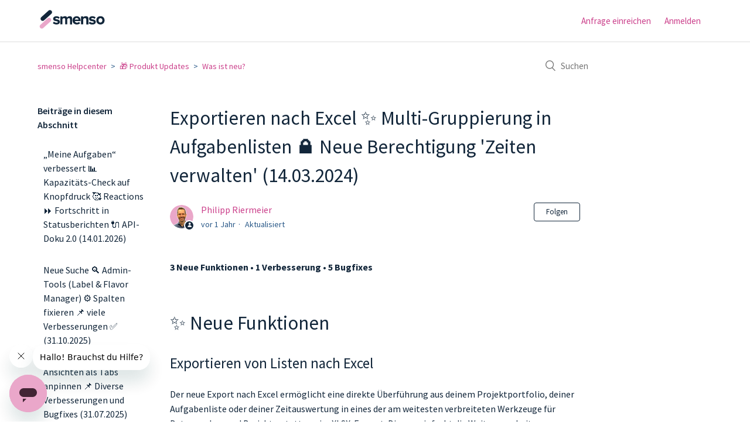

--- FILE ---
content_type: text/html; charset=utf-8
request_url: https://help.smenso.de/hc/de/articles/17530709721501-Exportieren-nach-Excel-Multi-Gruppierung-in-Aufgabenlisten-Neue-Berechtigung-Zeiten-verwalten-14-03-2024
body_size: 10707
content:
<!DOCTYPE html>
<html dir="ltr" lang="de">
<head>
  <meta charset="utf-8" />
  <!-- v26850 -->


  <title>Exportieren nach Excel ✨ Multi-Gruppierung in Aufgabenlisten 🔒 Neue Berechtigung &#39;Zeiten verwalten&#39; (14.03.2024) &ndash; smenso Helpcenter</title>

  <meta name="csrf-param" content="authenticity_token">
<meta name="csrf-token" content="">

  <meta name="description" content="3 Neue Funktionen • 1 Verbesserung • 5 Bugfixes   ✨ Neue Funktionen Exportieren von Listen nach Excel Der neue Export nach Excel..." /><meta property="og:image" content="https://help.smenso.de/hc/theming_assets/01HZM4N12FCKKCV4NWMQHE0JSX" />
<meta property="og:type" content="website" />
<meta property="og:site_name" content="smenso Helpcenter" />
<meta property="og:title" content="Exportieren nach Excel ✨ Multi-Gruppierung in Aufgabenlisten 🔒 Neue Berechtigung 'Zeiten verwalten' (14.03.2024)" />
<meta property="og:description" content="3 Neue Funktionen • 1 Verbesserung • 5 Bugfixes
 
✨ Neue Funktionen
Exportieren von Listen nach Excel
Der neue Export nach Excel ermöglicht eine direkte Überführung aus deinem Projektportfolio, dei..." />
<meta property="og:url" content="https://help.smenso.de/hc/de/articles/17530709721501-Exportieren-nach-Excel-Multi-Gruppierung-in-Aufgabenlisten-Neue-Berechtigung-Zeiten-verwalten-14-03-2024" />
<link rel="canonical" href="https://help.smenso.de/hc/de/articles/17530709721501-Exportieren-nach-Excel-Multi-Gruppierung-in-Aufgabenlisten-Neue-Berechtigung-Zeiten-verwalten-14-03-2024">
<link rel="alternate" hreflang="de" href="https://help.smenso.de/hc/de/articles/17530709721501-Exportieren-nach-Excel-Multi-Gruppierung-in-Aufgabenlisten-Neue-Berechtigung-Zeiten-verwalten-14-03-2024">
<link rel="alternate" hreflang="en-001" href="https://help.smenso.de/hc/en-001/articles/17530709721501-Export-to-Excel-Multi-grouping-in-task-lists-New-permission-Manage-times-03-14-2024">
<link rel="alternate" hreflang="x-default" href="https://help.smenso.de/hc/de/articles/17530709721501-Exportieren-nach-Excel-Multi-Gruppierung-in-Aufgabenlisten-Neue-Berechtigung-Zeiten-verwalten-14-03-2024">

  <link rel="stylesheet" href="//static.zdassets.com/hc/assets/application-f34d73e002337ab267a13449ad9d7955.css" media="all" id="stylesheet" />
    <!-- Entypo pictograms by Daniel Bruce — www.entypo.com -->
    <link rel="stylesheet" href="//static.zdassets.com/hc/assets/theming_v1_support-e05586b61178dcde2a13a3d323525a18.css" media="all" />
  <link rel="stylesheet" type="text/css" href="/hc/theming_assets/9380881/360000317278/style.css?digest=33360455008285">

  <link rel="icon" type="image/x-icon" href="/hc/theming_assets/01HZM4N16FJCNFT5T7FP8PK1T1">

    <script src="//static.zdassets.com/hc/assets/jquery-ed472032c65bb4295993684c673d706a.js"></script>
    

  <meta content="width=device-width, initial-scale=1.0" name="viewport" />
<link rel="preconnect" href="https://fonts.googleapis.com">
<link rel="preconnect" href="https://fonts.gstatic.com" crossorigin>
<link href="https://fonts.googleapis.com/css2?family=Source+Sans+Pro:wght@400;600;700&display=swap" rel="stylesheet">
  <script type="text/javascript" src="/hc/theming_assets/9380881/360000317278/script.js?digest=33360455008285"></script>
</head>
<body class="">
  
  
  

  <header class="header">
  <div class="logo">
    <a title="Home" href="/hc/de">
      <img src="/hc/theming_assets/01HZM4N12FCKKCV4NWMQHE0JSX" alt="Homepage für Help Center „smenso Helpcenter“">
    </a>
  </div>
  <div class="nav-wrapper">
    <span class="icon-menu" tabindex="0" role="button" aria-controls="user-nav" aria-expanded="false" aria-label="Navigationsmenü öffnen/schließen"></span>
    <nav class="user-nav" id="user-nav">
      
      <a class="submit-a-request" href="/hc/de/requests/new">Anfrage einreichen</a>
    </nav>
      <a class="login" data-auth-action="signin" role="button" rel="nofollow" title="Öffnet ein Dialogfeld" href="https://smenso.zendesk.com/access?brand_id=360000317278&amp;return_to=https%3A%2F%2Fhelp.smenso.de%2Fhc%2Fde%2Farticles%2F17530709721501-Exportieren-nach-Excel-Multi-Gruppierung-in-Aufgabenlisten-Neue-Berechtigung-Zeiten-verwalten-14-03-2024&amp;locale=de">Anmelden</a>

  </div>
</header>
<script type="text/javascript" id="statuspage-widget" statuspage="https://smenso.statuspage.io" src="/hc/theming_assets/01HZM4N0XKJKCAN99PDJV0TXG0"></script>

  <main role="main">
    <div class="container-divider"></div>
<div class="container">
  <nav class="sub-nav">
    <ol class="breadcrumbs">
  
    <li title="smenso Helpcenter">
      
        <a href="/hc/de">smenso Helpcenter</a>
      
    </li>
  
    <li title="🎁 Produkt Updates">
      
        <a href="/hc/de/categories/360000274318--Produkt-Updates">🎁 Produkt Updates</a>
      
    </li>
  
    <li title="Was ist neu?">
      
        <a href="/hc/de/sections/4416570358289-Was-ist-neu">Was ist neu?</a>
      
    </li>
  
</ol>

    <form role="search" class="search" data-search="" action="/hc/de/search" accept-charset="UTF-8" method="get"><input type="hidden" name="utf8" value="&#x2713;" autocomplete="off" /><input type="hidden" name="category" id="category" value="360000274318" autocomplete="off" />
<input type="search" name="query" id="query" placeholder="Suchen" aria-label="Suchen" /></form>
  </nav>

  <div class="article-container" id="article-container">
    <section class="article-sidebar">
      
        <section class="section-articles collapsible-sidebar">
        <h3 class="collapsible-sidebar-title sidenav-title">Beiträge in diesem Abschnitt</h3>
        <ul>
          
            <li>
              <a href="/hc/de/articles/33229310258461--Meine-Aufgaben-verbessert-Kapazit%C3%A4ts-Check-auf-Knopfdruck-Reactions-Fortschritt-in-Statusberichten-API-Doku-2-0-14-01-2026" class="sidenav-item ">„Meine Aufgaben“ verbessert 📊 Kapazitäts-Check auf Knopfdruck  🥰 Reactions  ⏩ Fortschritt in Statusberichten 🔌 API-Doku 2.0 (14.01.2026)</a>
            </li>
          
            <li>
              <a href="/hc/de/articles/31430296298909-Neue-Suche-Admin-Tools-Label-Flavor-Manager-Spalten-fixieren-viele-Verbesserungen-31-10-2025" class="sidenav-item ">Neue Suche 🔍 Admin-Tools (Label &amp; Flavor Manager) ⚙️ Spalten fixieren 📌 viele Verbesserungen ✅ (31.10.2025)</a>
            </li>
          
            <li>
              <a href="/hc/de/articles/29240274610333-Ansichten-als-Tabs-anpinnen-Diverse-Verbesserungen-und-Bugfixes-31-07-2025" class="sidenav-item ">Ansichten als Tabs anpinnen 📌 Diverse Verbesserungen und Bugfixes (31.07.2025)</a>
            </li>
          
            <li>
              <a href="/hc/de/articles/28349077765917-Das-gro%C3%9Fe-Sommer-Update-ist-da-Bitte-anschnallen-dieses-Update-hat-es-in-sich-24-06-2025" class="sidenav-item ">Das große Sommer-Update ist da 😎 Bitte anschnallen - dieses Update hat es in sich! 🔥 (24.06.2025)</a>
            </li>
          
            <li>
              <a href="/hc/de/articles/25411530528285-Teamleitungen-definieren-Auslastungsansicht-als-neuer-Men%C3%BCpunkt-und-mit-mehr-Funktionen-27-02-2025" class="sidenav-item ">Teamleitungen definieren 🤠 Auslastungsansicht als neuer Menüpunkt und mit mehr Funktionen (27.02.2025)</a>
            </li>
          
            <li>
              <a href="/hc/de/articles/24816823750813-Flexiblere-Statusberichte-Validierungen-von-Werteingaben-bei-Flavors-Flavor-Kontexte-definieren-30-01-2025" class="sidenav-item ">Flexiblere Statusberichte 📃 Validierungen von Werteingaben bei Flavors ✅ Flavor-Kontexte definieren (30.01.2025)</a>
            </li>
          
            <li>
              <a href="/hc/de/articles/23007132352669-Statusbericht-kopieren-Statusdatum-vergeben-Filtern-von-Relationen-14-11-2024" class="sidenav-item ">Statusbericht kopieren 🚦Statusdatum vergeben 🗓️ Filtern von Relationen 🔗 (14.11.2024)</a>
            </li>
          
            <li>
              <a href="/hc/de/articles/21509648948893-Projektregister-verwalten-Personenstundens%C3%A4tze-API-Erweiterungen-und-vieles-mehr-Bugfixes-25-09-2024" class="sidenav-item ">Projektregister verwalten 💲 Personenstundensätze 🔀 API Erweiterungen und vieles mehr 🪲 Bugfixes (25.09.2024)</a>
            </li>
          
            <li>
              <a href="/hc/de/articles/20293154668445-Erweiterte-Favoriten-in-der-Seitenleiste-API-Erweiterungen-Bugfixes-07-08-2024" class="sidenav-item ">Erweiterte Favoriten in der Seitenleiste ↕️ API-Erweiterungen 🐛 Bugfixes (07.08.2024)</a>
            </li>
          
            <li>
              <a href="/hc/de/articles/20083593667229-Ansichten-speichern-in-Auslastung-Spalten-individuell-markieren-Bugfixes-11-07-2024" class="sidenav-item ">Ansichten speichern in Auslastung 🎨 Spalten individuell markieren 🐛 Bugfixes (11.07.2024)</a>
            </li>
          
        </ul>
        
          <a href="/hc/de/sections/4416570358289-Was-ist-neu" class="article-sidebar-item">Weitere anzeigen</a>
        
        </section>
      
    </section>

    <article class="article">
      <header class="article-header">
        <h1 title="Exportieren nach Excel ✨ Multi-Gruppierung in Aufgabenlisten 🔒 Neue Berechtigung &#39;Zeiten verwalten&#39; (14.03.2024)" class="article-title">
          Exportieren nach Excel ✨ Multi-Gruppierung in Aufgabenlisten 🔒 Neue Berechtigung &#39;Zeiten verwalten&#39; (14.03.2024)
          
        </h1>

        <div class="article-author">
          
            <div class="avatar article-avatar">
              
                <span class="icon-agent"></span>
              
              <img src="https://help.smenso.de/system/photos/4423317408657/philipp-smenso-cut2.png" alt="" class="user-avatar"/>
            </div>
          
          <div class="article-meta">
            
              <a href="/hc/de/profiles/365982997058-Philipp-Riermeier">
                Philipp Riermeier
              </a>
            

            <ul class="meta-group">
              
                <li class="meta-data"><time datetime="2024-03-19T07:53:03Z" title="2024-03-19T07:53:03Z" data-datetime="relative">19. März 2024 07:53</time></li>
                <li class="meta-data">Aktualisiert</li>
              
            </ul>
          </div>
        </div>

        
          <a class="article-subscribe" title="Öffnet ein Dialogfenster zum Anmelden" rel="nofollow" role="button" data-auth-action="signin" aria-selected="false" href="/hc/de/articles/17530709721501-Exportieren-nach-Excel-Multi-Gruppierung-in-Aufgabenlisten-Neue-Berechtigung-Zeiten-verwalten-14-03-2024/subscription.html">Folgen</a>
        
      </header>

      <section class="article-info">
        <div class="article-content">
          <div class="article-body"><p><strong>3 Neue Funktionen • 1 Verbesserung • 5 Bugfixes</strong></p>
<p>&nbsp;</p>
<h1 id="h_01HD214WM3K7XPJ00930WGKFFV">✨ Neue Funktionen</h1>
<h2 id="h_01HQZ5HY9HGH0BWYF65CTSW4GW">Exportieren von Listen nach Excel</h2>
<p>Der neue Export nach Excel ermöglicht eine direkte Überführung aus deinem Projektportfolio, deiner Aufgabenliste oder deiner Zeitauswertung in eines der am weitesten verbreiteten Werkzeuge für Datenanalyse und Berichterstattung im XLSX-Format. Dies vereinfacht die Weiterverarbeitung erheblich.</p>
<p>Zuvor war die Erstellung einer Excel-Datei nur über den Umweg des CSV-Formats möglich, was jedoch spezifisches Wissen erforderte.</p>
<p>Du findest das neue Export-Menü durch einen Klick auf das Herunterladen-Symbol <img src="/hc/article_attachments/17537417564957">in einer beliebigen Listenansicht.</p>
<p>&nbsp;</p>
<p><img src="/hc/article_attachments/17537402438429"></p>
<p>&nbsp;</p>
<p>Bitte beachte, dass immer die aktuelle Spaltenauswahl deiner Ansicht exportiert wird. Aktive Filter werden ebenso berücksichtigt.&nbsp;</p>
<p>&nbsp;</p>
<h2 id="01HRZC2VCEKDDEBDPJ3MXT05TT">Mehr Gruppierungsoptionen in der Listenansicht</h2>
<p class="wysiwyg-text-align-left">Mit der Einführung von multiplen Gruppierungen bieten wir die Möglichkeit, Daten in den Listenansichten nach mehreren Kriterien gleichzeitig zu gruppieren. Diese neue Ebene der Datenorganisation unterstützt dich dabei, komplexe Informationsstrukturen vereinfacht darzustellen und Zusammenhänge leichter zu erkennen.&nbsp;</p>
<p class="wysiwyg-text-align-left">Wähle eins, zwei oder mehr Kriterien für die Gruppierung deiner Daten aus, z.B. eine erste Gruppierung nach dem <code>Ordner</code>, und zusätzlich nach <code>Priorität</code>.<br>Die Gruppierung wird natürlich in benutzerdefinierten Ansichten gespeichert.&nbsp;</p>
<p class="wysiwyg-text-align-left">&nbsp;</p>
<p class="wysiwyg-text-align-left"><img src="/hc/article_attachments/17537402440349"></p>
<p class="wysiwyg-text-align-left">&nbsp;</p>
<p class="wysiwyg-text-align-left">Ein positiver Nebeneffekt ist die Tatsache, dass über das <code>Gruppieren nach</code>-Menü nun auch direkt in diesem Menü nach allen eingeblendeten Feldern, oder auch nach beliebigen Flavors gruppiert werden kann. Eine Gruppierung muss nicht mehr ausschließlich über die Spalte hinzugefügt werden, im neuen Auswahlmenü stehen alle Felder und Flavors im Workspace zur Verfügung.</p>
<p class="wysiwyg-text-align-left">&nbsp;</p>
<div class="callout callout--wheat callout--noborder">
<h3 id="h_01HQQX09CGDSBHGK0AXS02S17C">Hinweis</h3>
<p>Das neue Gruppierungsmenü ist derzeit nur in Aufgabenlisten in Projekten verfügbar. Wir werden es nach und nach in anderen Ansichten einbauen (Portfolioliste, Board-Ansicht, Gantt-Ansicht, Alle Aufgaben Liste).</p>
</div>
<p class="wysiwyg-text-align-left">&nbsp;</p>
<h2 id="01HRZC3STV1Q28FSHKE52EYHYF">Neues Rollenprivileg "Zeiten verwalten"</h2>
<p>Wir tragen mit diesem Update dem Feedback Rechnung, das wir von unseren Kunden bezüglich der Auswertung von erfassten Zeiten erhalten haben.&nbsp;</p>
<p>Die Auswertung von Zeiten im Register <code>Zeitauswertungen</code> war bis dato für alle Personen mit den Rollen <code>Admin</code> oder <code>Mitglied</code> einsehbar. Ab sofort ist das Register standardmäßig für alle Rollen unsichtbar, es sei denn, sie besitzen die neue, erweiterte Berechtigung <code>Zeiten verwalten</code>. Diese berechtigt für das Ansehen, Bearbeiten und Löschen von erfassten Zeiten – und zwar nicht nur die eigenen, sondern auch die Zeiten anderer Personen im Projekt.</p>
<p class="wysiwyg-text-align-left">&nbsp;</p>
<p class="wysiwyg-text-align-left"><img src="/hc/article_attachments/17536961309981"></p>
<p class="wysiwyg-text-align-left">&nbsp;</p>
<p class="wysiwyg-text-align-left">Besitzer können nun für ihren Workspace individuell entscheiden, wer innerhalb des Teams die notwendigen Berechtigungen erhält, um Arbeitszeiten zu verwalten und zu überwachen.</p>
<p class="wysiwyg-text-align-left">&nbsp;</p>
<p>Um die neue Berechtigung <code>Zeiten verwalten</code> zu nutzen, navigiere im <code>Admin
    Center</code> &gt; <code>Mitglieder verwalten</code> und wähle das Optionsmenü in einer Mitgliedszeile aus. Die Checkbox <code>Zeiten verwalten</code> aktiviert die Berechtigung individuell.</p>
<p>&nbsp;</p>
<div class="callout callout--wheat callout--noborder">
<h3 id="01HRZTMWQHRMB78VWZGMH4080K">Hinweis</h3>
<ul>
<li>Personen mit dem Zeiten verwalten-Recht können potenziell sensible Personeninformationen einsehen und bearbeiten, insbesondere Arbeitszeiten.</li>
<li>Nur <code>Besitzer</code> können das Zeiten verwalten-Recht in der Mitgliederverwaltung im <code>Admin Center</code> vergeben.</li>
<li>Das Zeiten verwalten-Recht kann nur Mitgliedern zugewiesen werden, die bereits aktiv sind (Einladungsprozess abgeschlossen).</li>
</ul>
</div>
<p>&nbsp;</p>
<h1 id="h_01HD214WM3VW69SN1KSC2PVYMF">🌟 Verbesserungen</h1>
<ul>
<li style="list-style-type: none;">
<ul>
<li><strong>Vorschaufunktion bei Hover über alle Textfelder: </strong>In der Listenansicht kannst du jetzt über jedes Textfeld mit der Maus fahren und erhältst mit kurzer Verzögerung eine Vorschau des Textes direkt in der Liste.&nbsp;<br><br>Bitte beachte, dass Du nach wie vor über einen Klick in die Zelle in den Direktbearbeitungsmodus gelangst.<br><br><img src="/hc/article_attachments/17537563087389"></li>
</ul>
</li>
</ul>
<p>&nbsp;</p>
<h1 id="h_01HD214WM3T2M5F1JYD74E4S7F">🐛 Fixes</h1>
<ul>
<li>Werte in Karten der Board-Ansicht aktualisierten nicht korrekt, wenn im Aufgabendetail ein Wert geändert wurde, z.B. der Workflowstatus.</li>
<li>Gelöschte Teams, die noch in Aufgaben zugewiesen waren, konnten in Aufgaben nicht mehr entfernt werden. Jetzt werden sie im Löschfall automatisch aus allen Kontexten entfernt.</li>
<li>Übersetzungsfehler im Filtermenü korrigiert</li>
<li>In Nur-Text-Feldern wurde die @Erwähnungsfunktion deaktiviert. Diese war fälschlicherweise aktiv, kann aber in einem Nur-Text-Feld nicht sinnvoll funktionieren.&nbsp;</li>
<li>Wenn Personen die Spezialrolle "Besitzer" vergeben wurde, waren die entsprechenden Berechtigungen zwar im Admin Center verfügbar, aber in der Benutzeroberfläche fehlten diverse Links, z.B. zum Einladen neuer Mitglieder. Das ist nun behoben.</li>
</ul>
<p>&nbsp;</p>
<p>&nbsp;</p>
<div class="callout callout--transparent callout--solid">
<h2 id="h_01HD9Z76BD3VR3X4HWD2XR05MH">Dein Feedback ins uns wichtig!</h2>
<p>Wir arbeiten ständig daran, unsere Plattform noch besser, benutzerfreundlicher und performanter zu machen. Dein Feedback ist dabei unser Kompass und wir würden uns sehr darüber freuen zu erfahren, was Du denkst! Danke im Voraus 🙌</p>
<p>&nbsp;</p>
<p class="wysiwyg-text-align-center"><a href="https://omr.com/de/reviews/product/smenso">Bewerte uns auf OMR Reviews</a></p>
<p class="wysiwyg-text-align-center"><img src="https://hi.omr.com/hs-fs/hubfs/OMR%20Reviews/Omr_reviews_Logo_Black_Rgb_2000px_w_72ppi.png?width=272&amp;height=82&amp;name=Omr_reviews_Logo_Black_Rgb_2000px_w_72ppi.png"></p>
</div></div>
          
          <div class="article-attachments">
            <ul class="attachments">
              
            </ul>
          </div>
        </div>
      </section>

      <footer>
        <div class="article-footer">
          
            <div class="article-share">
  <ul class="share">
    <li><a href="https://www.facebook.com/share.php?title=Exportieren+nach+Excel+%E2%9C%A8+Multi-Gruppierung+in+Aufgabenlisten+%F0%9F%94%92+Neue+Berechtigung+%27Zeiten+verwalten%27+%2814.03.2024%29&u=https%3A%2F%2Fhelp.smenso.de%2Fhc%2Fde%2Farticles%2F17530709721501-Exportieren-nach-Excel-Multi-Gruppierung-in-Aufgabenlisten-Neue-Berechtigung-Zeiten-verwalten-14-03-2024" class="share-facebook">Facebook</a></li>
    <li><a href="https://twitter.com/share?lang=de&text=Exportieren+nach+Excel+%E2%9C%A8+Multi-Gruppierung+in+Aufgabenlisten+%F0%9F%94%92+Neue+Berechtigung+%26%2339%3BZeiten+verwalten%26%2339%3B+%2814.03.2024%29&url=https%3A%2F%2Fhelp.smenso.de%2Fhc%2Fde%2Farticles%2F17530709721501-Exportieren-nach-Excel-Multi-Gruppierung-in-Aufgabenlisten-Neue-Berechtigung-Zeiten-verwalten-14-03-2024" class="share-twitter">Twitter</a></li>
    <li><a href="https://www.linkedin.com/shareArticle?mini=true&source=smenso+Helpcenter&title=Exportieren+nach+Excel+%E2%9C%A8+Multi-Gruppierung+in+Aufgabenlisten+%F0%9F%94%92+Neue+Berechtigung+%27Zeiten+verwalten%27+%2814.03.2024%29&url=https%3A%2F%2Fhelp.smenso.de%2Fhc%2Fde%2Farticles%2F17530709721501-Exportieren-nach-Excel-Multi-Gruppierung-in-Aufgabenlisten-Neue-Berechtigung-Zeiten-verwalten-14-03-2024" class="share-linkedin">LinkedIn</a></li>
  </ul>

</div>
          
          
            
              <a href="#article-comments" class="article-comment-count">
                <span class="icon-comments"></span>
                1
              </a>
            
          
        </div>
        
          <div class="article-votes">
            <span class="article-votes-question">War dieser Beitrag hilfreich?</span>
            <div class="article-votes-controls" role='radiogroup'>
              <a class="button article-vote article-vote-up" data-auth-action="signin" aria-selected="false" role="radio" rel="nofollow" title="Ja" href="https://smenso.zendesk.com/access?brand_id=360000317278&amp;return_to=https%3A%2F%2Fhelp.smenso.de%2Fhc%2Fde%2Farticles%2F17530709721501-Exportieren-nach-Excel-Multi-Gruppierung-in-Aufgabenlisten-Neue-Berechtigung-Zeiten-verwalten-14-03-2024"></a>
              <a class="button article-vote article-vote-down" data-auth-action="signin" aria-selected="false" role="radio" rel="nofollow" title="Nein" href="https://smenso.zendesk.com/access?brand_id=360000317278&amp;return_to=https%3A%2F%2Fhelp.smenso.de%2Fhc%2Fde%2Farticles%2F17530709721501-Exportieren-nach-Excel-Multi-Gruppierung-in-Aufgabenlisten-Neue-Berechtigung-Zeiten-verwalten-14-03-2024"></a>
            </div>
            <small class="article-votes-count">
              <span class="article-vote-label">0 von 0 fanden dies hilfreich</span>
            </small>
          </div>
        

        <div class="article-more-questions">
          Haben Sie Fragen? <a href="/hc/de/requests/new">Anfrage einreichen</a>
        </div>
        <div class="article-return-to-top">
          <a href="#article-container">Zurück an den Anfang<span class="icon-arrow-up"></span></a>
        </div>
      </footer>

      <section class="article-relatives">
        
          <div data-recent-articles></div>
        
        
          
  <section class="related-articles">
    
      <h3 class="related-articles-title">Verwandte Beiträge</h3>
    
    <ul>
      
        <li>
          <a href="/hc/de/related/click?data=BAh7CjobZGVzdGluYXRpb25fYXJ0aWNsZV9pZGwrCJ3Osi2oDzoYcmVmZXJyZXJfYXJ0aWNsZV9pZGwrCJ3Bua%[base64]" rel="nofollow">Neue Speichermethode von Aufgaben 🗒️ Textfelder &amp; Text-Flavor Updates 🏷️ Sichtbarkeit von Flavors (29.02.2024)</a>
        </li>
      
        <li>
          <a href="/hc/de/related/click?data=BAh7CjobZGVzdGluYXRpb25fYXJ0aWNsZV9pZGwrCJ1idxNEEjoYcmVmZXJyZXJfYXJ0aWNsZV9pZGwrCJ3Bua%[base64]" rel="nofollow">Ansichten speichern in Auslastung 🎨 Spalten individuell markieren 🐛 Bugfixes (11.07.2024)</a>
        </li>
      
        <li>
          <a href="/hc/de/related/click?data=BAh7CjobZGVzdGluYXRpb25fYXJ0aWNsZV9pZGwrCJ2YnWnoEDoYcmVmZXJyZXJfYXJ0aWNsZV9pZGwrCJ3Bua%[base64]%3D%3D--cf57b24c0ff0bdb2536f0ccf5a833f7fcbd761bb" rel="nofollow"> Private Aufgaben, Weitere Hierarchieebenen🗄️Archivierte Projekte 🔗 Neue API-Endpunkte, Performance verbessert, u.v.m. (02.05.2024)</a>
        </li>
      
        <li>
          <a href="/hc/de/related/click?data=BAh7CjobZGVzdGluYXRpb25fYXJ0aWNsZV9pZGwrCJ0e%2FBqQEzoYcmVmZXJyZXJfYXJ0aWNsZV9pZGwrCJ3Bua%[base64]%3D--eddf3c751029fa0fa88f6494c81775c4a8f00b8b" rel="nofollow">Projektregister verwalten 💲 Personenstundensätze 🔀 API Erweiterungen und vieles mehr 🪲 Bugfixes (25.09.2024)</a>
        </li>
      
        <li>
          <a href="/hc/de/related/click?data=BAh7CjobZGVzdGluYXRpb25fYXJ0aWNsZV9pZGwrCB0rsSy%2FBToYcmVmZXJyZXJfYXJ0aWNsZV9pZGwrCJ3Bua%[base64]%3D%3D--83e1c14e84a1d5a45b9dd2876250f36887c80e3e" rel="nofollow">🕓 Zeitenpflege erweitert, neue Filterfunktionen, diverse Verbesserungen (14.08.2022)</a>
        </li>
      
    </ul>
  </section>


        
      </section>
      
        <div class="article-comments" id="article-comments">
          <section class="comments">
            <header class="comment-overview">
              <h3 class="comment-heading">
                Kommentare
              </h3>
              <p class="comment-callout">1 Kommentar</p>
              
                <div class="dropdown comment-sorter">
                  <button class="dropdown-toggle" aria-haspopup="true">
                    Sortieren nach
                  </button>
                  <span class="dropdown-menu" role="menu">
                    
                      <a aria-selected="true" href="/hc/de/articles/17530709721501-Exportieren-nach-Excel-Multi-Gruppierung-in-Aufgabenlisten-Neue-Berechtigung-Zeiten-verwalten-14-03-2024?sort_by=created_at" role="menuitem">Datum</a>
                    
                      <a aria-selected="false" href="/hc/de/articles/17530709721501-Exportieren-nach-Excel-Multi-Gruppierung-in-Aufgabenlisten-Neue-Berechtigung-Zeiten-verwalten-14-03-2024?sort_by=votes" role="menuitem">Stimmen</a>
                    
                  </span>
                </div>
              
            </header>

            <ul id="comments" class="comment-list">
              
                <li id="comment_20147216229661" class="comment">
                  <div class="comment-wrapper">
                    <div class="comment-info">
                      <div class="comment-author">
                        <div class="avatar comment-avatar">
                          
                          <img src="https://secure.gravatar.com/avatar/39953122fe2c57479bd130d11a047710?default=https%3A%2F%2Fassets.zendesk.com%2Fhc%2Fassets%2Fdefault_avatar.png&amp;r=g" alt="" class="user-avatar"/>
                        </div>
                        <div class="comment-meta">
                          <span title="Andreas Witschi">
                            <a href="/hc/de/profiles/12379874448413-Andreas-Witschi">
                              Andreas Witschi
                            </a>
                          </span>

                          <ul class="meta-group">
                            
                              <li class="meta-data"><time datetime="2024-07-12T14:17:42Z" title="2024-07-12T14:17:42Z" data-datetime="relative">12. Juli 2024 14:17</time></li>
                            
                          </ul>
                        </div>
                        <div class="comment-labels">
                          
                          
                        </div>
                      </div>

                      <section class="comment-body"><p>Die Erweiterung der Gruppierung um die Mehrfachgruppierung ist sehr nützlich. Danke!</p></section>
                    </div>

                    <div class="comment-actions-container">
                      <div class="comment-vote vote" role='radiogroup'>
                        <a class="vote-up" data-auth-action="signin" aria-selected="false" role="radio" rel="nofollow" title="Ja" href="https://smenso.zendesk.com/access?brand_id=360000317278&amp;return_to=https%3A%2F%2Fhelp.smenso.de%2Fhc%2Fde%2Farticles%2F17530709721501%2Fcomments%2F20147216229661"></a>
                        <span class="vote-sum">0</span>
                        <a class="vote-down" data-auth-action="signin" aria-selected="false" role="radio" rel="nofollow" title="Nein" href="https://smenso.zendesk.com/access?brand_id=360000317278&amp;return_to=https%3A%2F%2Fhelp.smenso.de%2Fhc%2Fde%2Farticles%2F17530709721501%2Fcomments%2F20147216229661"></a>
                      </div>
                      <div class="comment-actions actions">
                        
  <span class="dropdown">
    
    <span class="dropdown-toggle" aria-label="Aktionen für Kommentare" aria-haspopup="true">Aktionen für Kommentare</span>
    
    <span class="dropdown-menu" role="menu">
      <a role="menuitem" rel="nofollow" data-action="show-permalink" href="https://help.smenso.de/hc/de/articles/17530709721501/comments/20147216229661">Permalink</a>
    </span>
  </span>


                      </div>
                    </div>
                  </div>
                </li>
              
            </ul>

            

            

            <p class="comment-callout">Bitte <a data-auth-action="signin" rel="nofollow" href="https://smenso.zendesk.com/access?brand_id=360000317278&amp;return_to=https%3A%2F%2Fhelp.smenso.de%2Fhc%2Fde%2Farticles%2F17530709721501-Exportieren-nach-Excel-Multi-Gruppierung-in-Aufgabenlisten-Neue-Berechtigung-Zeiten-verwalten-14-03-2024">melden Sie sich an</a>, um einen Kommentar zu hinterlassen.</p>
          </section>
        </div>
      
    </article>
  </div>
</div>

  </main>

  <footer class="footer">
  <div class="footer-inner">
    <a title="Home" href="/hc/de">smenso Helpcenter</a>

    <div class="footer-language-selector">
      
        <div class="dropdown language-selector">
          <button class="dropdown-toggle" aria-haspopup="true">
            Deutsch
          </button>
          <span class="dropdown-menu dropdown-menu-end" role="menu">
            
              <a href="/hc/change_language/en-001?return_to=%2Fhc%2Fen-001%2Farticles%2F17530709721501-Export-to-Excel-Multi-grouping-in-task-lists-New-permission-Manage-times-03-14-2024" dir="ltr" rel="nofollow" role="menuitem">
                English (World)
              </a>
            
          </span>
        </div>
      
    </div>
  </div>
</footer>



  <!-- / -->

  
  <script src="//static.zdassets.com/hc/assets/de.26c03fa196e348d73fe2.js"></script>
  

  <script type="text/javascript">
  /*

    Greetings sourcecode lurker!

    This is for internal Zendesk and legacy usage,
    we don't support or guarantee any of these values
    so please don't build stuff on top of them.

  */

  HelpCenter = {};
  HelpCenter.account = {"subdomain":"smenso","environment":"production","name":"smenso Helpcenter"};
  HelpCenter.user = {"identifier":"da39a3ee5e6b4b0d3255bfef95601890afd80709","email":null,"name":"","role":"anonymous","avatar_url":"https://assets.zendesk.com/hc/assets/default_avatar.png","is_admin":false,"organizations":[],"groups":[]};
  HelpCenter.internal = {"asset_url":"//static.zdassets.com/hc/assets/","web_widget_asset_composer_url":"https://static.zdassets.com/ekr/snippet.js","current_session":{"locale":"de","csrf_token":null,"shared_csrf_token":null},"usage_tracking":{"event":"article_viewed","data":"BAh7CDoLbG9jYWxlSSIHZGUGOgZFVDoPYXJ0aWNsZV9pZGwrCJ3Bua/xDzoKX21ldGF7DDoPYWNjb3VudF9pZGkDESSPOhNoZWxwX2NlbnRlcl9pZGwrCHIYrdFTADoNYnJhbmRfaWRsKwhe57DRUwA6DHVzZXJfaWQwOhN1c2VyX3JvbGVfbmFtZUkiDkFOT05ZTU9VUwY7BlQ7AEkiB2RlBjsGVDoaYW5vbnltb3VzX3RyYWNraW5nX2lkMA==--de2a18df8dd888c1d071396567dbd3036f3a47e9","url":"https://help.smenso.de/hc/activity"},"current_record_id":"17530709721501","current_record_url":"/hc/de/articles/17530709721501-Exportieren-nach-Excel-Multi-Gruppierung-in-Aufgabenlisten-Neue-Berechtigung-Zeiten-verwalten-14-03-2024","current_record_title":"Exportieren nach Excel ✨ Multi-Gruppierung in Aufgabenlisten 🔒 Neue Berechtigung 'Zeiten verwalten' (14.03.2024)","current_text_direction":"ltr","current_brand_id":360000317278,"current_brand_name":"smenso Helpcenter","current_brand_url":"https://smenso.zendesk.com","current_brand_active":true,"current_path":"/hc/de/articles/17530709721501-Exportieren-nach-Excel-Multi-Gruppierung-in-Aufgabenlisten-Neue-Berechtigung-Zeiten-verwalten-14-03-2024","show_autocomplete_breadcrumbs":true,"user_info_changing_enabled":false,"has_user_profiles_enabled":true,"has_end_user_attachments":true,"user_aliases_enabled":false,"has_anonymous_kb_voting":false,"has_multi_language_help_center":true,"show_at_mentions":true,"embeddables_config":{"embeddables_web_widget":true,"embeddables_help_center_auth_enabled":false,"embeddables_connect_ipms":false},"answer_bot_subdomain":"static","gather_plan_state":"subscribed","has_article_verification":false,"has_gather":true,"has_ckeditor":false,"has_community_enabled":false,"has_community_badges":false,"has_community_post_content_tagging":false,"has_gather_content_tags":false,"has_guide_content_tags":true,"has_user_segments":true,"has_answer_bot_web_form_enabled":false,"has_garden_modals":false,"theming_cookie_key":"hc-da39a3ee5e6b4b0d3255bfef95601890afd80709-2-preview","is_preview":false,"has_search_settings_in_plan":true,"theming_api_version":1,"theming_settings":{"brand_color":"rgba(18, 38, 58, 1)","brand_text_color":"rgba(255, 255, 255, 1)","text_color":"rgba(18, 38, 58, 1)","link_color":"rgba(203, 64, 139, 1)","background_color":"rgba(255, 255, 255, 1)","heading_font":"'Helvetica Neue', Arial, Helvetica, sans-serif","text_font":"'Helvetica Neue', Arial, Helvetica, sans-serif","logo":"/hc/theming_assets/01HZM4N12FCKKCV4NWMQHE0JSX","favicon":"/hc/theming_assets/01HZM4N16FJCNFT5T7FP8PK1T1","homepage_background_image":"/hc/theming_assets/01HZM4N1B1QNHCWN4WAKZX0ABR","community_background_image":"/hc/theming_assets/01HZM4N1EDGJD6XBKKV6D7W1WE","community_image":"/hc/theming_assets/01HZM4N1JCG891A90VW2CVZ8SK","instant_search":true,"scoped_kb_search":true,"scoped_community_search":true,"show_recent_activity":true,"show_articles_in_section":true,"show_article_author":true,"show_article_comments":true,"show_follow_article":true,"show_recently_viewed_articles":true,"show_related_articles":true,"show_article_sharing":true,"show_follow_section":true,"show_follow_post":true,"show_post_sharing":true,"show_follow_topic":true},"has_pci_credit_card_custom_field":false,"help_center_restricted":false,"is_assuming_someone_else":false,"flash_messages":[],"user_photo_editing_enabled":true,"user_preferred_locale":"de","base_locale":"de","login_url":"https://smenso.zendesk.com/access?brand_id=360000317278\u0026return_to=https%3A%2F%2Fhelp.smenso.de%2Fhc%2Fde%2Farticles%2F17530709721501-Exportieren-nach-Excel-Multi-Gruppierung-in-Aufgabenlisten-Neue-Berechtigung-Zeiten-verwalten-14-03-2024","has_alternate_templates":false,"has_custom_statuses_enabled":true,"has_hc_generative_answers_setting_enabled":true,"has_generative_search_with_zgpt_enabled":false,"has_suggested_initial_questions_enabled":false,"has_guide_service_catalog":false,"has_service_catalog_search_poc":false,"has_service_catalog_itam":false,"has_csat_reverse_2_scale_in_mobile":false,"has_knowledge_navigation":false,"has_unified_navigation":false,"has_unified_navigation_eap_access":false,"has_csat_bet365_branding":false,"version":"v26850","dev_mode":false};
</script>

  
  <script src="//static.zdassets.com/hc/assets/moment-3b62525bdab669b7b17d1a9d8b5d46b4.js"></script>
  <script src="//static.zdassets.com/hc/assets/hc_enduser-be182e02d9d03985cf4f06a89a977e3d.js"></script>
  
  
</body>
</html>

--- FILE ---
content_type: text/javascript
request_url: https://static.zdassets.com/hc/assets/moment-3b62525bdab669b7b17d1a9d8b5d46b4.js
body_size: 8638
content:
/*! For license information please see moment-3b62525bdab669b7b17d1a9d8b5d46b4.js.LICENSE.txt */
(function(t){var e,n,s=Math.round,r={},i="undefined"!=typeof module&&module.exports,a=/^\/?Date\((\-?\d+)/i,o=/(\-)?(?:(\d*)\.)?(\d+)\:(\d+)(?:\:(\d+)\.?(\d{3})?)?/,u=/^(-)?P(?:(?:([0-9,.]*)Y)?(?:([0-9,.]*)M)?(?:([0-9,.]*)D)?(?:T(?:([0-9,.]*)H)?(?:([0-9,.]*)M)?(?:([0-9,.]*)S)?)?|([0-9,.]*)W)$/,h=/(\[[^\[]*\])|(\\)?(Mo|MM?M?M?|Do|DDDo|DD?D?D?|ddd?d?|do?|w[o|w]?|W[o|W]?|YYYYY|YYYY|YY|gg(ggg?)?|GG(GGG?)?|e|E|a|A|hh?|HH?|mm?|ss?|S{1,4}|X|zz?|ZZ?|.)/g,d=/(\[[^\[]*\])|(\\)?(LT|LL?L?L?|l{1,4})/g,c=/\d\d?/,f=/\d{1,3}/,l=/\d{3}/,_=/\d{1,4}/,m=/[+\-]?\d{1,6}/,y=/\d+/,p=/[0-9]*['a-z\u00A0-\u05FF\u0700-\uD7FF\uF900-\uFDCF\uFDF0-\uFFEF]+|[\u0600-\u06FF\/]+(\s*?[\u0600-\u06FF]+){1,2}/i,g=/Z|[\+\-]\d\d:?\d\d/i,w=/T/i,M=/[\+\-]?\d+(\.\d{1,3})?/,D=/^\s*\d{4}-(?:(\d\d-\d\d)|(W\d\d$)|(W\d\d-\d)|(\d\d\d))((T| )(\d\d(:\d\d(:\d\d(\.\d+)?)?)?)?([\+\-]\d\d:?\d\d|Z)?)?$/,Y=["YYYY-MM-DD","GGGG-[W]WW","GGGG-[W]WW-E","YYYY-DDD"],k=[["HH:mm:ss.SSSS",/(T| )\d\d:\d\d:\d\d\.\d{1,3}/],["HH:mm:ss",/(T| )\d\d:\d\d:\d\d/],["HH:mm",/(T| )\d\d:\d\d/],["HH",/(T| )\d\d/]],v=/([\+\-]|\d\d)/gi,S="Date|Hours|Minutes|Seconds|Milliseconds".split("|"),b={Milliseconds:1,Seconds:1e3,Minutes:6e4,Hours:36e5,Days:864e5,Months:2592e6,Years:31536e6},T={ms:"millisecond",s:"second",m:"minute",h:"hour",d:"day",D:"date",w:"week",W:"isoWeek",M:"month",y:"year",DDD:"dayOfYear",e:"weekday",E:"isoWeekday",gg:"weekYear",GG:"isoWeekYear"},O={dayofyear:"dayOfYear",isoweekday:"isoWeekday",isoweek:"isoWeek",weekyear:"weekYear",isoweekyear:"isoWeekYear"},G={},W="DDD w W M D d".split(" "),F="M D H h m s w W".split(" "),C={M:function(){return this.month()+1},MMM:function(t){return this.lang().monthsShort(this,t)},MMMM:function(t){return this.lang().months(this,t)},D:function(){return this.date()},DDD:function(){return this.dayOfYear()},d:function(){return this.day()},dd:function(t){return this.lang().weekdaysMin(this,t)},ddd:function(t){return this.lang().weekdaysShort(this,t)},dddd:function(t){return this.lang().weekdays(this,t)},w:function(){return this.week()},W:function(){return this.isoWeek()},YY:function(){return Z(this.year()%100,2)},YYYY:function(){return Z(this.year(),4)},YYYYY:function(){return Z(this.year(),5)},gg:function(){return Z(this.weekYear()%100,2)},gggg:function(){return this.weekYear()},ggggg:function(){return Z(this.weekYear(),5)},GG:function(){return Z(this.isoWeekYear()%100,2)},GGGG:function(){return this.isoWeekYear()},GGGGG:function(){return Z(this.isoWeekYear(),5)},e:function(){return this.weekday()},E:function(){return this.isoWeekday()},a:function(){return this.lang().meridiem(this.hours(),this.minutes(),!0)},A:function(){return this.lang().meridiem(this.hours(),this.minutes(),!1)},H:function(){return this.hours()},h:function(){return this.hours()%12||12},m:function(){return this.minutes()},s:function(){return this.seconds()},S:function(){return X(this.milliseconds()/100)},SS:function(){return Z(X(this.milliseconds()/10),2)},SSS:function(){return Z(this.milliseconds(),3)},SSSS:function(){return Z(this.milliseconds(),3)},Z:function(){var t=-this.zone(),e="+";return t<0&&(t=-t,e="-"),e+Z(X(t/60),2)+":"+Z(X(t)%60,2)},ZZ:function(){var t=-this.zone(),e="+";return t<0&&(t=-t,e="-"),e+Z(X(10*t/6),4)},z:function(){return this.zoneAbbr()},zz:function(){return this.zoneName()},X:function(){return this.unix()}},z=["months","monthsShort","weekdays","weekdaysShort","weekdaysMin"];function L(t,e){return function(n){return Z(t.call(this,n),e)}}function U(t,e){return function(n){return this.lang().ordinal(t.call(this,n),e)}}for(;W.length;)n=W.pop(),C[n+"o"]=U(C[n],n);for(;F.length;)n=F.pop(),C[n+n]=L(C[n],2);function P(){}function H(t){K(t),I(this,t)}function x(t){var e=J(t),n=e.year||0,s=e.month||0,r=e.week||0,i=e.day||0,a=e.hour||0,o=e.minute||0,u=e.second||0,h=e.millisecond||0;this._input=t,this._milliseconds=+h+1e3*u+6e4*o+36e5*a,this._days=+i+7*r,this._months=+s+12*n,this._data={},this._bubble()}function I(t,e){for(var n in e)e.hasOwnProperty(n)&&(t[n]=e[n]);return e.hasOwnProperty("toString")&&(t.toString=e.toString),e.hasOwnProperty("valueOf")&&(t.valueOf=e.valueOf),t}function A(t){return t<0?Math.ceil(t):Math.floor(t)}function Z(t,e){for(var n=t+"";n.length<e;)n="0"+n;return n}function N(t,n,s,r){var i,a,o=n._milliseconds,u=n._days,h=n._months;o&&t._d.setTime(+t._d+o*s),(u||h)&&(i=t.minute(),a=t.hour()),u&&t.date(t.date()+u*s),h&&t.month(t.month()+h*s),o&&!r&&e.updateOffset(t),(u||h)&&(t.minute(i),t.hour(a))}function E(t){return"[object Array]"===Object.prototype.toString.call(t)}function $(t,e,n){var s,r=Math.min(t.length,e.length),i=Math.abs(t.length-e.length),a=0;for(s=0;s<r;s++)(n&&t[s]!==e[s]||!n&&X(t[s])!==X(e[s]))&&a++;return a+i}function V(t){if(t){var e=t.toLowerCase().replace(/(.)s$/,"$1");t=T[t]||O[e]||e}return t}function J(t){var e,n,s={};for(n in t)t.hasOwnProperty(n)&&(e=V(n))&&(s[e]=t[n]);return s}function j(n){var s,r;if(0===n.indexOf("week"))s=7,r="day";else{if(0!==n.indexOf("month"))return;s=12,r="month"}e[n]=function(i,a){var o,u,h=e.fn._lang[n],d=[];if("number"==typeof i&&(a=i,i=t),u=function(t){var n=e().utc().set(r,t);return h.call(e.fn._lang,n,i||"")},null!=a)return u(a);for(o=0;o<s;o++)d.push(u(o));return d}}function X(t){var e=+t,n=0;return 0!==e&&isFinite(e)&&(n=e>=0?Math.floor(e):Math.ceil(e)),n}function R(t,e){return new Date(Date.UTC(t,e+1,0)).getUTCDate()}function q(t){return B(t)?366:365}function B(t){return t%4==0&&t%100!=0||t%400==0}function K(t){var e;t._a&&-2===t._pf.overflow&&(e=t._a[1]<0||t._a[1]>11?1:t._a[2]<1||t._a[2]>R(t._a[0],t._a[1])?2:t._a[3]<0||t._a[3]>23?3:t._a[4]<0||t._a[4]>59?4:t._a[5]<0||t._a[5]>59?5:t._a[6]<0||t._a[6]>999?6:-1,t._pf._overflowDayOfYear&&(e<0||e>2)&&(e=2),t._pf.overflow=e)}function Q(t){t._pf={empty:!1,unusedTokens:[],unusedInput:[],overflow:-2,charsLeftOver:0,nullInput:!1,invalidMonth:null,invalidFormat:!1,userInvalidated:!1,iso:!1}}function tt(t){return null==t._isValid&&(t._isValid=!isNaN(t._d.getTime())&&t._pf.overflow<0&&!t._pf.empty&&!t._pf.invalidMonth&&!t._pf.nullInput&&!t._pf.invalidFormat&&!t._pf.userInvalidated,t._strict&&(t._isValid=t._isValid&&0===t._pf.charsLeftOver&&0===t._pf.unusedTokens.length)),t._isValid}function et(t){return t?t.toLowerCase().replace("_","-"):t}function nt(t){var n,s,a,o,u=0,h=function(t){if(!r[t]&&i)try{require("./lang/"+t)}catch(t){}return r[t]};if(!t)return e.fn._lang;if(!E(t)){if(s=h(t))return s;t=[t]}for(;u<t.length;){for(n=(o=et(t[u]).split("-")).length,a=(a=et(t[u+1]))?a.split("-"):null;n>0;){if(s=h(o.slice(0,n).join("-")))return s;if(a&&a.length>=n&&$(o,a,!0)>=n-1)break;n--}u++}return e.fn._lang}function st(t,e){return t.isValid()?(e=rt(e,t.lang()),G[e]||(G[e]=function(t){var e,n,s,r=t.match(h);for(e=0,n=r.length;e<n;e++)C[r[e]]?r[e]=C[r[e]]:r[e]=(s=r[e]).match(/\[[\s\S]/)?s.replace(/^\[|\]$/g,""):s.replace(/\\/g,"");return function(s){var i="";for(e=0;e<n;e++)i+=r[e]instanceof Function?r[e].call(s,t):r[e];return i}}(e)),G[e](t)):t.lang().invalidDate()}function rt(t,e){var n=5;function s(t){return e.longDateFormat(t)||t}for(d.lastIndex=0;n>=0&&d.test(t);)t=t.replace(d,s),d.lastIndex=0,n-=1;return t}function it(t,e){switch(t){case"DDDD":return l;case"YYYY":case"GGGG":case"gggg":return _;case"YYYYY":case"GGGGG":case"ggggg":return m;case"S":case"SS":case"SSS":case"DDD":return f;case"MMM":case"MMMM":case"dd":case"ddd":case"dddd":return p;case"a":case"A":return nt(e._l)._meridiemParse;case"X":return M;case"Z":case"ZZ":return g;case"T":return w;case"SSSS":return y;case"MM":case"DD":case"YY":case"GG":case"gg":case"HH":case"hh":case"mm":case"ss":case"M":case"D":case"d":case"H":case"h":case"m":case"s":case"w":case"ww":case"W":case"WW":case"e":case"E":return c;default:return new RegExp(function(t){return t.replace(/[-\/\\^$*+?.()|[\]{}]/g,"\\$&")}(t.replace("\\","").replace(/\\(\[)|\\(\])|\[([^\]\[]*)\]|\\(.)/g,(function(t,e,n,s,r){return e||n||s||r}))))}}function at(t){var e=((g.exec(t)||[])[0]+"").match(v)||["-",0,0],n=60*e[1]+X(e[2]);return"+"===e[0]?-n:n}function ot(t,e,n){var s,r=n._a;switch(t){case"M":case"MM":null!=e&&(r[1]=X(e)-1);break;case"MMM":case"MMMM":null!=(s=nt(n._l).monthsParse(e))?r[1]=s:n._pf.invalidMonth=e;break;case"D":case"DD":null!=e&&(r[2]=X(e));break;case"DDD":case"DDDD":null!=e&&(n._dayOfYear=X(e));break;case"YY":r[0]=X(e)+(X(e)>68?1900:2e3);break;case"YYYY":case"YYYYY":r[0]=X(e);break;case"a":case"A":n._isPm=nt(n._l).isPM(e);break;case"H":case"HH":case"h":case"hh":r[3]=X(e);break;case"m":case"mm":r[4]=X(e);break;case"s":case"ss":r[5]=X(e);break;case"S":case"SS":case"SSS":case"SSSS":r[6]=X(1e3*("0."+e));break;case"X":n._d=new Date(1e3*parseFloat(e));break;case"Z":case"ZZ":n._useUTC=!0,n._tzm=at(e);break;case"w":case"ww":case"W":case"WW":case"d":case"dd":case"ddd":case"dddd":case"e":case"E":t=t.substr(0,1);case"gg":case"gggg":case"GG":case"GGGG":case"GGGGG":t=t.substr(0,2),e&&(n._w=n._w||{},n._w[t]=e)}}function ut(t){var n,s,r,i,a,o,u,h,d,c,f=[];if(!t._d){for(r=function(t){var e=new Date;return t._useUTC?[e.getUTCFullYear(),e.getUTCMonth(),e.getUTCDate()]:[e.getFullYear(),e.getMonth(),e.getDate()]}(t),t._w&&null==t._a[2]&&null==t._a[1]&&(a=function(n){return n?n.length<3?parseInt(n,10)>68?"19"+n:"20"+n:n:null==t._a[0]?e().weekYear():t._a[0]},null!=(o=t._w).GG||null!=o.W||null!=o.E?u=yt(a(o.GG),o.W||1,o.E,4,1):(h=nt(t._l),d=null!=o.d?lt(o.d,h):null!=o.e?parseInt(o.e,10)+h._week.dow:0,c=parseInt(o.w,10)||1,null!=o.d&&d<h._week.dow&&c++,u=yt(a(o.gg),c,d,h._week.doy,h._week.dow)),t._a[0]=u.year,t._dayOfYear=u.dayOfYear),t._dayOfYear&&(i=null==t._a[0]?r[0]:t._a[0],t._dayOfYear>q(i)&&(t._pf._overflowDayOfYear=!0),s=ft(i,0,t._dayOfYear),t._a[1]=s.getUTCMonth(),t._a[2]=s.getUTCDate()),n=0;n<3&&null==t._a[n];++n)t._a[n]=f[n]=r[n];for(;n<7;n++)t._a[n]=f[n]=null==t._a[n]?2===n?1:0:t._a[n];f[3]+=X((t._tzm||0)/60),f[4]+=X((t._tzm||0)%60),t._d=(t._useUTC?ft:ct).apply(null,f)}}function ht(t){t._a=[],t._pf.empty=!0;var e,n,s,r,i,a=nt(t._l),o=""+t._i,u=o.length,d=0;for(s=rt(t._f,a).match(h)||[],e=0;e<s.length;e++)(n=(it(r=s[e],t).exec(o)||[])[0])&&((i=o.substr(0,o.indexOf(n))).length>0&&t._pf.unusedInput.push(i),o=o.slice(o.indexOf(n)+n.length),d+=n.length),C[r]?(n?t._pf.empty=!1:t._pf.unusedTokens.push(r),ot(r,n,t)):t._strict&&!n&&t._pf.unusedTokens.push(r);t._pf.charsLeftOver=u-d,o.length>0&&t._pf.unusedInput.push(o),t._isPm&&t._a[3]<12&&(t._a[3]+=12),!1===t._isPm&&12===t._a[3]&&(t._a[3]=0),ut(t),K(t)}function dt(e){var n=e._i,s=a.exec(n);n===t?e._d=new Date:s?e._d=new Date(+s[1]):"string"==typeof n?function(t){var e,n=t._i,s=D.exec(n);if(s){for(t._pf.iso=!0,e=4;e>0;e--)if(s[e]){t._f=Y[e-1]+(s[6]||" ");break}for(e=0;e<4;e++)if(k[e][1].exec(n)){t._f+=k[e][0];break}g.exec(n)&&(t._f+="Z"),ht(t)}else t._d=new Date(n)}(e):E(n)?(e._a=n.slice(0),ut(e)):function(t){return"[object Date]"===Object.prototype.toString.call(t)||t instanceof Date}(n)?e._d=new Date(+n):"object"==typeof n?function(t){var e;t._d||(e=J(t._i),t._a=[e.year,e.month,e.day,e.hour,e.minute,e.second,e.millisecond],ut(t))}(e):e._d=new Date(n)}function ct(t,e,n,s,r,i,a){var o=new Date(t,e,n,s,r,i,a);return t<1970&&o.setFullYear(t),o}function ft(t){var e=new Date(Date.UTC.apply(null,arguments));return t<1970&&e.setUTCFullYear(t),e}function lt(t,e){if("string"==typeof t)if(isNaN(t)){if("number"!=typeof(t=e.weekdaysParse(t)))return null}else t=parseInt(t,10);return t}function _t(t,e,n,s,r){return r.relativeTime(e||1,!!n,t,s)}function mt(t,n,s){var r,i=s-n,a=s-t.day();return a>i&&(a-=7),a<i-7&&(a+=7),r=e(t).add("d",a),{week:Math.ceil(r.dayOfYear()/7),year:r.year()}}function yt(t,e,n,s,r){var i,a=new Date(Date.UTC(t,0)).getUTCDay();return{year:(i=7*(e-1)+((n=null!=n?n:r)-r)+(r-a+(a>s?7:0))+1)>0?t:t-1,dayOfYear:i>0?i:q(t-1)+i}}function pt(t){var n=t._i,s=t._f;return void 0===t._pf&&Q(t),null===n?e.invalid({nullInput:!0}):("string"==typeof n&&(t._i=n=nt().preparse(n)),e.isMoment(n)?(t=I({},n))._d=new Date(+n._d):s?E(s)?function(t){var e,n,s,r,i;if(0===t._f.length)return t._pf.invalidFormat=!0,void(t._d=new Date(NaN));for(r=0;r<t._f.length;r++)i=0,Q(e=I({},t)),e._f=t._f[r],ht(e),tt(e)&&(i+=e._pf.charsLeftOver,i+=10*e._pf.unusedTokens.length,e._pf.score=i,(null==s||i<s)&&(s=i,n=e));I(t,n||e)}(t):ht(t):dt(t),new H(t))}for(C.DDDD=L(C.DDD,3),I(P.prototype,{set:function(t){var e,n;for(n in t)"function"==typeof(e=t[n])?this[n]=e:this["_"+n]=e},_months:"January_February_March_April_May_June_July_August_September_October_November_December".split("_"),months:function(t){return this._months[t.month()]},_monthsShort:"Jan_Feb_Mar_Apr_May_Jun_Jul_Aug_Sep_Oct_Nov_Dec".split("_"),monthsShort:function(t){return this._monthsShort[t.month()]},monthsParse:function(t){var n,s,r;for(this._monthsParse||(this._monthsParse=[]),n=0;n<12;n++)if(this._monthsParse[n]||(s=e.utc([2e3,n]),r="^"+this.months(s,"")+"|^"+this.monthsShort(s,""),this._monthsParse[n]=new RegExp(r.replace(".",""),"i")),this._monthsParse[n].test(t))return n},_weekdays:"Sunday_Monday_Tuesday_Wednesday_Thursday_Friday_Saturday".split("_"),weekdays:function(t){return this._weekdays[t.day()]},_weekdaysShort:"Sun_Mon_Tue_Wed_Thu_Fri_Sat".split("_"),weekdaysShort:function(t){return this._weekdaysShort[t.day()]},_weekdaysMin:"Su_Mo_Tu_We_Th_Fr_Sa".split("_"),weekdaysMin:function(t){return this._weekdaysMin[t.day()]},weekdaysParse:function(t){var n,s,r;for(this._weekdaysParse||(this._weekdaysParse=[]),n=0;n<7;n++)if(this._weekdaysParse[n]||(s=e([2e3,1]).day(n),r="^"+this.weekdays(s,"")+"|^"+this.weekdaysShort(s,"")+"|^"+this.weekdaysMin(s,""),this._weekdaysParse[n]=new RegExp(r.replace(".",""),"i")),this._weekdaysParse[n].test(t))return n},_longDateFormat:{LT:"h:mm A",L:"MM/DD/YYYY",LL:"MMMM D YYYY",LLL:"MMMM D YYYY LT",LLLL:"dddd, MMMM D YYYY LT"},longDateFormat:function(t){var e=this._longDateFormat[t];return!e&&this._longDateFormat[t.toUpperCase()]&&(e=this._longDateFormat[t.toUpperCase()].replace(/MMMM|MM|DD|dddd/g,(function(t){return t.slice(1)})),this._longDateFormat[t]=e),e},isPM:function(t){return"p"===(t+"").toLowerCase().charAt(0)},_meridiemParse:/[ap]\.?m?\.?/i,meridiem:function(t,e,n){return t>11?n?"pm":"PM":n?"am":"AM"},_calendar:{sameDay:"[Today at] LT",nextDay:"[Tomorrow at] LT",nextWeek:"dddd [at] LT",lastDay:"[Yesterday at] LT",lastWeek:"[Last] dddd [at] LT",sameElse:"L"},calendar:function(t,e){var n=this._calendar[t];return"function"==typeof n?n.apply(e):n},_relativeTime:{future:"in %s",past:"%s ago",s:"a few seconds",m:"a minute",mm:"%d minutes",h:"an hour",hh:"%d hours",d:"a day",dd:"%d days",M:"a month",MM:"%d months",y:"a year",yy:"%d years"},relativeTime:function(t,e,n,s){var r=this._relativeTime[n];return"function"==typeof r?r(t,e,n,s):r.replace(/%d/i,t)},pastFuture:function(t,e){var n=this._relativeTime[t>0?"future":"past"];return"function"==typeof n?n(e):n.replace(/%s/i,e)},ordinal:function(t){return this._ordinal.replace("%d",t)},_ordinal:"%d",preparse:function(t){return t},postformat:function(t){return t},week:function(t){return mt(t,this._week.dow,this._week.doy).week},_week:{dow:0,doy:6},_invalidDate:"Invalid date",invalidDate:function(){return this._invalidDate}}),(e=function(e,n,s,r){return"boolean"==typeof s&&(r=s,s=t),pt({_i:e,_f:n,_l:s,_strict:r,_isUTC:!1})}).utc=function(e,n,s,r){return"boolean"==typeof s&&(r=s,s=t),pt({_useUTC:!0,_isUTC:!0,_l:s,_i:e,_f:n,_strict:r}).utc()},e.unix=function(t){return e(1e3*t)},e.duration=function(t,n){var s,r,i,a=e.isDuration(t),h="number"==typeof t,d=a?t._input:h?{}:t,c=null;return h?n?d[n]=t:d.milliseconds=t:(c=o.exec(t))?(s="-"===c[1]?-1:1,d={y:0,d:X(c[2])*s,h:X(c[3])*s,m:X(c[4])*s,s:X(c[5])*s,ms:X(c[6])*s}):(c=u.exec(t))&&(s="-"===c[1]?-1:1,d={y:(i=function(t){var e=t&&parseFloat(t.replace(",","."));return(isNaN(e)?0:e)*s})(c[2]),M:i(c[3]),d:i(c[4]),h:i(c[5]),m:i(c[6]),s:i(c[7]),w:i(c[8])}),r=new x(d),a&&t.hasOwnProperty("_lang")&&(r._lang=t._lang),r},e.version="2.4.0",e.defaultFormat="YYYY-MM-DDTHH:mm:ssZ",e.updateOffset=function(){},e.lang=function(t,n){return t?(n?function(t,e){e.abbr=t,r[t]||(r[t]=new P),r[t].set(e),r[t]}(et(t),n):null===n?(!function(t){delete r[t]}(t),t="en"):r[t]||nt(t),(e.duration.fn._lang=e.fn._lang=nt(t))._abbr):e.fn._lang._abbr},e.langData=function(t){return t&&t._lang&&t._lang._abbr&&(t=t._lang._abbr),nt(t)},e.isMoment=function(t){return t instanceof H},e.isDuration=function(t){return t instanceof x},n=z.length-1;n>=0;--n)j(z[n]);function gt(t,n){e.fn[t]=e.fn[t+"s"]=function(t){var s=this._isUTC?"UTC":"";return null!=t?(this._d["set"+s+n](t),e.updateOffset(this),this):this._d["get"+s+n]()}}for(e.normalizeUnits=function(t){return V(t)},e.invalid=function(t){var n=e.utc(NaN);return null!=t?I(n._pf,t):n._pf.userInvalidated=!0,n},e.parseZone=function(t){return e(t).parseZone()},I(e.fn=H.prototype,{clone:function(){return e(this)},valueOf:function(){return+this._d+6e4*(this._offset||0)},unix:function(){return Math.floor(+this/1e3)},toString:function(){return this.clone().lang("en").format("ddd MMM DD YYYY HH:mm:ss [GMT]ZZ")},toDate:function(){return this._offset?new Date(+this):this._d},toISOString:function(){return st(e(this).utc(),"YYYY-MM-DD[T]HH:mm:ss.SSS[Z]")},toArray:function(){var t=this;return[t.year(),t.month(),t.date(),t.hours(),t.minutes(),t.seconds(),t.milliseconds()]},isValid:function(){return tt(this)},isDSTShifted:function(){return!!this._a&&(this.isValid()&&$(this._a,(this._isUTC?e.utc(this._a):e(this._a)).toArray())>0)},parsingFlags:function(){return I({},this._pf)},invalidAt:function(){return this._pf.overflow},utc:function(){return this.zone(0)},local:function(){return this.zone(0),this._isUTC=!1,this},format:function(t){var n=st(this,t||e.defaultFormat);return this.lang().postformat(n)},add:function(t,n){return N(this,"string"==typeof t?e.duration(+n,t):e.duration(t,n),1),this},subtract:function(t,n){return N(this,"string"==typeof t?e.duration(+n,t):e.duration(t,n),-1),this},diff:function(t,n,s){var r,i,a=this._isUTC?e(t).zone(this._offset||0):e(t).local(),o=6e4*(this.zone()-a.zone());return"year"===(n=V(n))||"month"===n?(r=432e5*(this.daysInMonth()+a.daysInMonth()),i=12*(this.year()-a.year())+(this.month()-a.month()),i+=(this-e(this).startOf("month")-(a-e(a).startOf("month")))/r,i-=6e4*(this.zone()-e(this).startOf("month").zone()-(a.zone()-e(a).startOf("month").zone()))/r,"year"===n&&(i/=12)):(r=this-a,i="second"===n?r/1e3:"minute"===n?r/6e4:"hour"===n?r/36e5:"day"===n?(r-o)/864e5:"week"===n?(r-o)/6048e5:r),s?i:A(i)},from:function(t,n){return e.duration(this.diff(t)).lang(this.lang()._abbr).humanize(!n)},fromNow:function(t){return this.from(e(),t)},calendar:function(){var t=this.diff(e().zone(this.zone()).startOf("day"),"days",!0),n=t<-6?"sameElse":t<-1?"lastWeek":t<0?"lastDay":t<1?"sameDay":t<2?"nextDay":t<7?"nextWeek":"sameElse";return this.format(this.lang().calendar(n,this))},isLeapYear:function(){return B(this.year())},isDST:function(){return this.zone()<this.clone().month(0).zone()||this.zone()<this.clone().month(5).zone()},day:function(t){var e=this._isUTC?this._d.getUTCDay():this._d.getDay();return null!=t?(t=lt(t,this.lang()),this.add({d:t-e})):e},month:function(t){var n,s=this._isUTC?"UTC":"";return null!=t?("string"==typeof t&&"number"!=typeof(t=this.lang().monthsParse(t))||(n=this.date(),this.date(1),this._d["set"+s+"Month"](t),this.date(Math.min(n,this.daysInMonth())),e.updateOffset(this)),this):this._d["get"+s+"Month"]()},startOf:function(t){switch(t=V(t)){case"year":this.month(0);case"month":this.date(1);case"week":case"isoWeek":case"day":this.hours(0);case"hour":this.minutes(0);case"minute":this.seconds(0);case"second":this.milliseconds(0)}return"week"===t?this.weekday(0):"isoWeek"===t&&this.isoWeekday(1),this},endOf:function(t){return t=V(t),this.startOf(t).add("isoWeek"===t?"week":t,1).subtract("ms",1)},isAfter:function(t,n){return n=void 0!==n?n:"millisecond",+this.clone().startOf(n)>+e(t).startOf(n)},isBefore:function(t,n){return n=void 0!==n?n:"millisecond",+this.clone().startOf(n)<+e(t).startOf(n)},isSame:function(t,n){return n=void 0!==n?n:"millisecond",+this.clone().startOf(n)==+e(t).startOf(n)},min:function(t){return(t=e.apply(null,arguments))<this?this:t},max:function(t){return(t=e.apply(null,arguments))>this?this:t},zone:function(t){var n=this._offset||0;return null==t?this._isUTC?n:this._d.getTimezoneOffset():("string"==typeof t&&(t=at(t)),Math.abs(t)<16&&(t*=60),this._offset=t,this._isUTC=!0,n!==t&&N(this,e.duration(n-t,"m"),1,!0),this)},zoneAbbr:function(){return this._isUTC?"UTC":""},zoneName:function(){return this._isUTC?"Coordinated Universal Time":""},parseZone:function(){return"string"==typeof this._i&&this.zone(this._i),this},hasAlignedHourOffset:function(t){return t=t?e(t).zone():0,(this.zone()-t)%60==0},daysInMonth:function(){return R(this.year(),this.month())},dayOfYear:function(t){var n=s((e(this).startOf("day")-e(this).startOf("year"))/864e5)+1;return null==t?n:this.add("d",t-n)},weekYear:function(t){var e=mt(this,this.lang()._week.dow,this.lang()._week.doy).year;return null==t?e:this.add("y",t-e)},isoWeekYear:function(t){var e=mt(this,1,4).year;return null==t?e:this.add("y",t-e)},week:function(t){var e=this.lang().week(this);return null==t?e:this.add("d",7*(t-e))},isoWeek:function(t){var e=mt(this,1,4).week;return null==t?e:this.add("d",7*(t-e))},weekday:function(t){var e=(this.day()+7-this.lang()._week.dow)%7;return null==t?e:this.add("d",t-e)},isoWeekday:function(t){return null==t?this.day()||7:this.day(this.day()%7?t:t-7)},get:function(t){return this[t=V(t)]()},set:function(t,e){return"function"==typeof this[t=V(t)]&&this[t](e),this},lang:function(e){return e===t?this._lang:(this._lang=nt(e),this)}}),n=0;n<S.length;n++)gt(S[n].toLowerCase().replace(/s$/,""),S[n]);function wt(t){e.duration.fn[t]=function(){return this._data[t]}}function Mt(t,n){e.duration.fn["as"+t]=function(){return+this/n}}for(n in gt("year","FullYear"),e.fn.days=e.fn.day,e.fn.months=e.fn.month,e.fn.weeks=e.fn.week,e.fn.isoWeeks=e.fn.isoWeek,e.fn.toJSON=e.fn.toISOString,I(e.duration.fn=x.prototype,{_bubble:function(){var t,e,n,s,r=this._milliseconds,i=this._days,a=this._months,o=this._data;o.milliseconds=r%1e3,t=A(r/1e3),o.seconds=t%60,e=A(t/60),o.minutes=e%60,n=A(e/60),o.hours=n%24,i+=A(n/24),o.days=i%30,a+=A(i/30),o.months=a%12,s=A(a/12),o.years=s},weeks:function(){return A(this.days()/7)},valueOf:function(){return this._milliseconds+864e5*this._days+this._months%12*2592e6+31536e6*X(this._months/12)},humanize:function(t){var e,n,r,i,a,o,u,h,d,c=+this,f=(e=c,n=!t,r=this.lang(),i=s(Math.abs(e)/1e3),a=s(i/60),o=s(a/60),u=s(o/24),h=s(u/365),(d=i<45&&["s",i]||1===a&&["m"]||a<45&&["mm",a]||1===o&&["h"]||o<22&&["hh",o]||1===u&&["d"]||u<=25&&["dd",u]||u<=45&&["M"]||u<345&&["MM",s(u/30)]||1===h&&["y"]||["yy",h])[2]=n,d[3]=e>0,d[4]=r,_t.apply({},d));return t&&(f=this.lang().pastFuture(c,f)),this.lang().postformat(f)},add:function(t,n){var s=e.duration(t,n);return this._milliseconds+=s._milliseconds,this._days+=s._days,this._months+=s._months,this._bubble(),this},subtract:function(t,n){var s=e.duration(t,n);return this._milliseconds-=s._milliseconds,this._days-=s._days,this._months-=s._months,this._bubble(),this},get:function(t){return this[(t=V(t)).toLowerCase()+"s"]()},as:function(t){return this["as"+(t=V(t)).charAt(0).toUpperCase()+t.slice(1)+"s"]()},lang:e.fn.lang,toIsoString:function(){var t=Math.abs(this.years()),e=Math.abs(this.months()),n=Math.abs(this.days()),s=Math.abs(this.hours()),r=Math.abs(this.minutes()),i=Math.abs(this.seconds()+this.milliseconds()/1e3);return this.asSeconds()?(this.asSeconds()<0?"-":"")+"P"+(t?t+"Y":"")+(e?e+"M":"")+(n?n+"D":"")+(s||r||i?"T":"")+(s?s+"H":"")+(r?r+"M":"")+(i?i+"S":""):"P0D"}}),b)b.hasOwnProperty(n)&&(Mt(n,b[n]),wt(n.toLowerCase()));function Dt(t){var n=!1,s=e;"undefined"==typeof ender&&(this.moment=t?function(){return!n&&console&&console.warn&&(n=!0,console.warn("Accessing Moment through the global scope is deprecated, and will be removed in an upcoming release.")),s.apply(null,arguments)}:e)}Mt("Weeks",6048e5),e.duration.fn.asMonths=function(){return(+this-31536e6*this.years())/2592e6+12*this.years()},e.lang("en",{ordinal:function(t){var e=t%10;return t+(1===X(t%100/10)?"th":1===e?"st":2===e?"nd":3===e?"rd":"th")}}),i?(module.exports=e,Dt(!0)):"function"==typeof define&&define.amd?define("moment",(function(n,s,r){return!0!==r.config().noGlobal&&Dt(r.config().noGlobal===t),e})):Dt()}).call(this);